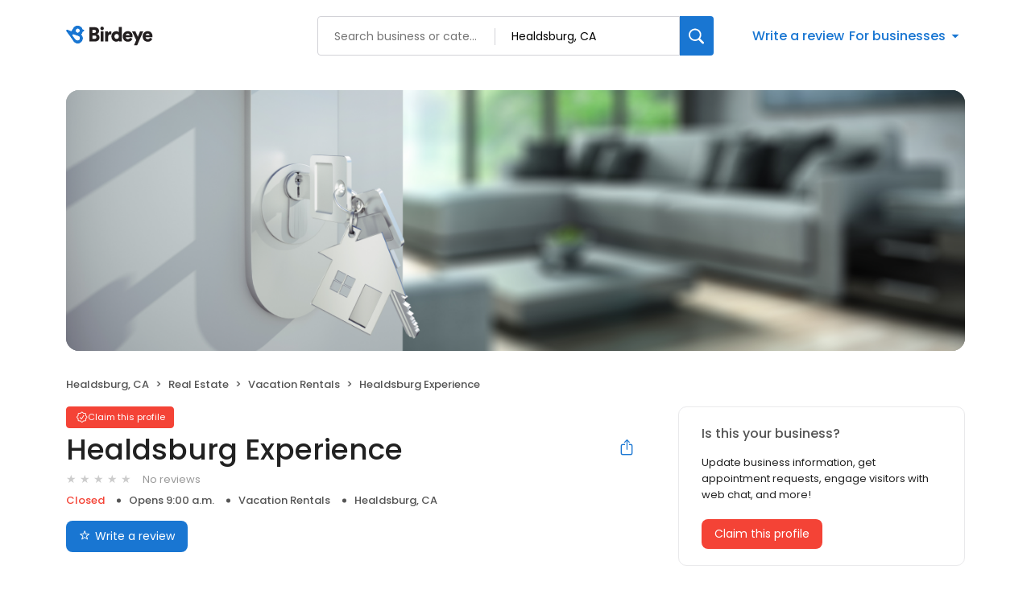

--- FILE ---
content_type: text/x-component
request_url: https://reviews.birdeye.com/healdsburg-experience-156961717855205
body_size: 1689
content:
0:["$@1",["20260123",null]]
1:{"total":24,"businesses":[{"name":"Grandmaâ€™s Victorian Cottage","phone":"(707) 433-4571","businessId":1211406,"businessNumber":578376576,"env":2,"websiteUrl":"https://net10.net/","coverImage":"https://d3cnqzq0ivprch.cloudfront.net/prod/css/images/profile/real-estate.jpg","profileUrl":"https://reviews.birdeye.com/grandma-s-victorian-cottage-578376576","address":{"address1":"607 Johnson St","city":"Healdsburg","state":"CA","zip":"95448","countryName":"United States","countryCode":"US","geoData":{"lat":"38.51276016","lon":"-122.78710175"}},"industry":{"parent":"Real Estate","subIndustries":["Vacation Rentals"],"all":["Real Estate","Vacation Rentals"]},"review":{"rating":5,"count":2,"googleAvgRating":5,"googleRevieCount":2,"reviewCard":{"reviewerName":"Dalton Ortiz","reviewComment":"Impressive, most impressive.","reviewDate":1524986944000,"source":"Google","reviewRating":5,"reviewId":558567978,"publicReviewId":"5585679785561066612","rwr_img":"reviewer/356e8d69c5fe4e89bdca8b101669def1.png","reviewUrl":"https://www.google.com/maps/reviews/data=!4m5!14m4!1m3!1m2!1s105202558993434600206!2s0x808410cca57b6d89:0xc42e66fd3e5af7ba"}},"activationStatus":"free","arcDistanceInMiles":0,"workingHours":{"timezone":"America/Los_Angeles","working24x7":0,"openHours":[{"day":1,"startAt_utc":1600,"endAt_utc":2400,"continueNextDay":1},{"day":2,"startAt_utc":0,"endAt_utc":100,"continueNextDay":0},{"day":2,"startAt_utc":1600,"endAt_utc":2400,"continueNextDay":1},{"day":3,"startAt_utc":0,"endAt_utc":100,"continueNextDay":0},{"day":3,"startAt_utc":1600,"endAt_utc":2400,"continueNextDay":1},{"day":4,"startAt_utc":0,"endAt_utc":100,"continueNextDay":0},{"day":4,"startAt_utc":1600,"endAt_utc":2400,"continueNextDay":1},{"day":5,"startAt_utc":0,"endAt_utc":100,"continueNextDay":0},{"day":5,"startAt_utc":1600,"endAt_utc":2400,"continueNextDay":1},{"day":6,"startAt_utc":0,"endAt_utc":100,"continueNextDay":0}]},"placeId":"ChIJiW17pcwQhIARuvdaPv1mLsQ"},{"name":"The Grape Escape","phone":"(707) 431-7985","businessId":26805053,"businessNumber":156961836788722,"env":2,"websiteUrl":"https://www.grape-escape.net/","logoUrl":"https://scontent-iad3-1.xx.fbcdn.net/v/t1.0-1/p200x200/19149036_1325541114219867_5007770458291217104_n.jpg?_nc_cat=102&_nc_oc=AQk7BQz4U0GYCHDh7IrcgDNsfLipbG61t6lKxqi7484XOUS319M6kwUsC2LK_u2dso4&_nc_ht=scontent-iad3-1.xx&oh=bfec40a4809e0ce7b7a107093fc4de95&oe=5E372BFE","coverImage":"https://d3cnqzq0ivprch.cloudfront.net/prod/css/images/profile/real-estate.jpg","profileUrl":"https://reviews.birdeye.com/the-grape-escape-156961836788722","address":{"address1":"964 Chiquita Rd","city":"Healdsburg","state":"CA","zip":"95448","countryName":"United States","countryCode":"US","geoData":{"lat":"38.51276016","lon":"-122.78710175"}},"industry":{"parent":"Real Estate","subIndustries":["Vacation Rentals"],"all":["Real Estate","Vacation Rentals"]},"review":{"rating":4.9,"count":9,"googleAvgRating":5,"googleRevieCount":3,"reviewCard":{"reviewerName":"Doug Iversen","reviewDate":1559099662000,"source":"Google","reviewRating":5,"reviewId":708248272,"publicReviewId":"7082482725710745527","rwr_img":"reviewer/cedd0abff3c042fb834ea82f84abc6ad.png","reviewUrl":"https://www.google.com/maps/reviews/data=!4m5!14m4!1m3!1m2!1s101713117745581495963!2s0x80841087f3ab6c2b:0x9ada5b474523e86c"}},"activationStatus":"free","arcDistanceInMiles":0,"workingHours":{"timezone":"America/Los_Angeles","working24x7":0,"openHours":[{"day":1,"startAt_utc":1600,"endAt_utc":2400,"continueNextDay":1},{"day":2,"startAt_utc":0,"endAt_utc":100,"continueNextDay":0},{"day":2,"startAt_utc":1600,"endAt_utc":2400,"continueNextDay":1},{"day":3,"startAt_utc":0,"endAt_utc":100,"continueNextDay":0},{"day":3,"startAt_utc":1600,"endAt_utc":2400,"continueNextDay":1},{"day":4,"startAt_utc":0,"endAt_utc":100,"continueNextDay":0},{"day":4,"startAt_utc":1600,"endAt_utc":2400,"continueNextDay":1},{"day":5,"startAt_utc":0,"endAt_utc":100,"continueNextDay":0},{"day":5,"startAt_utc":1600,"endAt_utc":2400,"continueNextDay":1},{"day":6,"startAt_utc":0,"endAt_utc":100,"continueNextDay":0}]},"placeId":"ChIJK2yr84cQhIARbOgjRUdb2po"},{"name":"Healdsburg Garden House","phone":"(707) 972-1619","businessId":26805348,"businessNumber":156961890526205,"env":2,"websiteUrl":"https://www.airbnb.com/rooms/6575126","logoUrl":"https://scontent-iad3-1.xx.fbcdn.net/v/t1.0-1/p200x200/11393127_978105812223345_3730367495512948836_n.jpg?_nc_cat=105&_nc_oc=AQnXeTH8Fb4TxMWU0fWKXz23y0iIPRmvTeuMt_O78XrZ3rDIHTeH2KMW5zxU0yktZPI&_nc_ht=scontent-iad3-1.xx&oh=9af808c44b3d7dc19d1b734370ba4bc5&oe=5E3087E0","coverImage":"https://d3cnqzq0ivprch.cloudfront.net/prod/css/images/profile/real-estate.jpg","profileUrl":"https://reviews.birdeye.com/healdsburg-garden-house-156961890526205","address":{"address1":"221 Bailhache Avenue","city":"Healdsburg","state":"CA","zip":"95448","countryName":"United States","countryCode":"US","geoData":{"lat":"38.51276016","lon":"-122.78710175"}},"industry":{"parent":"Real Estate","subIndustries":["Vacation Rentals"],"all":["Real Estate","Vacation Rentals"]},"review":{"rating":4.6,"count":11,"googleAvgRating":4.4,"googleRevieCount":7,"reviewCard":{"reviewerName":"Anonymous","reviewDate":1653187018000,"source":"Google","reviewRating":5,"reviewId":1305886361,"publicReviewId":"130588636151308047938","rwr_img":"https://d3cnqzq0ivprch.cloudfront.net/prod/css/images/default-profile.png","reviewUrl":"https://www.google.com/maps/reviews/data=!4m8!14m7!1m6!2m5!1sChZDSUhNMG9nS0VJQ0FnSUQydGJMUFhnEAE!2m1!1s0x0:0xcc02c320be60b236!3m1!1s2@1:CIHM0ogKEICAgID2tbLPXg%7CCgwIu6OhlAYQ0MuRvgM%7C?hl=en"}},"activationStatus":"free","arcDistanceInMiles":0,"workingHours":{"timezone":"America/Los_Angeles","working24x7":0,"openHours":[{"day":1,"startAt_utc":1600,"endAt_utc":2400,"continueNextDay":1},{"day":2,"startAt_utc":0,"endAt_utc":100,"continueNextDay":0},{"day":2,"startAt_utc":1600,"endAt_utc":2400,"continueNextDay":1},{"day":3,"startAt_utc":0,"endAt_utc":100,"continueNextDay":0},{"day":3,"startAt_utc":1600,"endAt_utc":2400,"continueNextDay":1},{"day":4,"startAt_utc":0,"endAt_utc":100,"continueNextDay":0},{"day":4,"startAt_utc":1600,"endAt_utc":2400,"continueNextDay":1},{"day":5,"startAt_utc":0,"endAt_utc":100,"continueNextDay":0},{"day":5,"startAt_utc":1600,"endAt_utc":2400,"continueNextDay":1},{"day":6,"startAt_utc":0,"endAt_utc":100,"continueNextDay":0}]},"placeId":"ChIJL4-Xot8WhIARNrJgviDDAsw"}]}


--- FILE ---
content_type: text/x-component
request_url: https://reviews.birdeye.com/healdsburg-experience-156961717855205
body_size: -23
content:
0:["$@1",["20260123",null]]
1:{"highestRateReview":null,"lowestRateReview":null}
